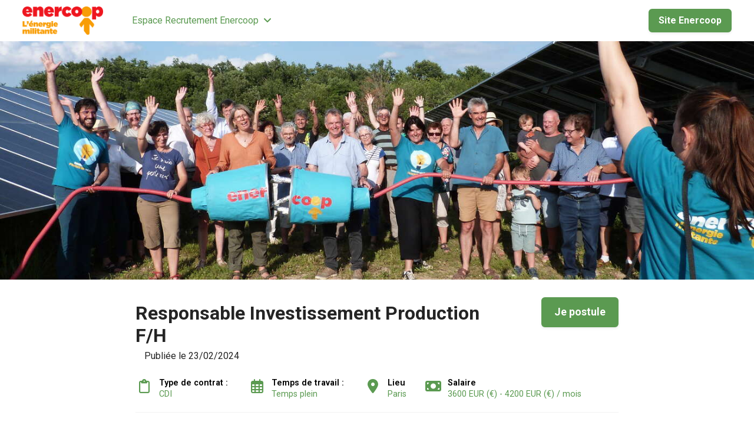

--- FILE ---
content_type: text/html; charset=utf-8
request_url: https://recrutement.enercoop.fr/fr/enercoop/offres/responsable-investissement-production-f28a85
body_size: 21366
content:



 





<!DOCTYPE html>

<html lang="fr-fr"
      xmlns:og="http://ogp.me/ns#">
<head prefix="og: http://ogp.me/ns# fb: http://ogp.me/ns/fb#">
    <meta charset="utf-8">
    <meta http-equiv="X-UA-Compatible"
          content="IE=edge">
    <meta name="viewport"
          content="width=device-width, initial-scale=1">



    <title>Responsable Investissement Production F/H - CDI &#xE0; Paris | ENERCOOP</title>
    

    <meta content="website"
          property="og:type"/>
    <meta content="https://recrutement.enercoop.fr/fr/enercoop/offres/responsable-investissement-production-f28a85"
          property="og:url"/>
    <meta content="careers.werecruit.io"
          property="og:site_name"/>
    <meta content="Responsable Investissement Production F/H - CDI &#xE0; Paris | ENERCOOP"
          property="og:title"/>
    <meta content="L&#x27;entreprise ENERCOOP recherche Responsable Investissement Production F/H en CDI &#xE0; Paris | Espace recrutement ENERCOOP"
          property="og:description"/>
    <meta content="https://wio.blob.core.windows.net/gallery/enercoop/ribbon/76150108-03ab-40d2-8f20-27b277b1839e/enercoop-midi-pyreneesenercoop-midi-pyrenees2023solairegachourlet.jpg"
          property="og:image"/>
    <meta name="twitter:card"
          content="summary_large_image"/>
    <meta name="twitter:url"
          content="https://recrutement.enercoop.fr/fr/enercoop/offres/responsable-investissement-production-f28a85"/>
    <meta name="twitter:site"
          content="@We_Recruit_"/>
    <meta name="twitter:title"
          content="Responsable Investissement Production F/H - CDI &#xE0; Paris | ENERCOOP"/>
    <meta name="twitter:description"
          content="L&#x27;entreprise ENERCOOP recherche Responsable Investissement Production F/H en CDI &#xE0; Paris | Espace recrutement ENERCOOP"/>
    <meta name="twitter:image"
          content="https://wio.blob.core.windows.net/gallery/enercoop/ribbon/76150108-03ab-40d2-8f20-27b277b1839e/enercoop-midi-pyreneesenercoop-midi-pyrenees2023solairegachourlet.jpg"/>

    <meta name="title"
          content="Responsable Investissement Production F/H - CDI &#xE0; Paris | ENERCOOP"/>
    <meta name="description"
          content="L&#x27;entreprise ENERCOOP recherche Responsable Investissement Production F/H en CDI &#xE0; Paris | Espace recrutement ENERCOOP"/>
        <meta name="dcterms.created"
              content="2024-02-23"/>
        <meta name="dcterms.modified"
              content="2024-02-23"/>

        <meta name="robots"
              content="noindex, nofollow"/>

    <link rel="canonical"
          href="https://recrutement.enercoop.fr/fr/enercoop/offres/responsable-investissement-production-f28a85"/>

            <link rel="alternate"
                  hreflang="fr-fr"
                  href="https://recrutement.enercoop.fr/fr/enercoop/offres/responsable-investissement-productionf28a85" />

    <link rel="alternate"
          hreflang="x-default"
          href="https://recrutement.enercoop.fr/enercoop"/>

    
        <link rel="shortcut icon"
              href="https://wio.blob.core.windows.net/werecruit/7e36f9ec-2a74-40f7-b995-41e1ed894271.ico">

    
    

    <link rel="stylesheet" href="https://cdn.jsdelivr.net/npm/bootstrap@4.6.2/dist/css/bootstrap.min.css" integrity="sha384-xOolHFLEh07PJGoPkLv1IbcEPTNtaed2xpHsD9ESMhqIYd0nLMwNLD69Npy4HI+N" crossorigin="anonymous" />

    <!-- Fonts -->
    <link rel="stylesheet" href="https://wio.blob.core.windows.net/cdn/assets/fontawesome/css/brands.min.css" />
    <link rel="stylesheet" href="https://wio.blob.core.windows.net/cdn/assets/fontawesome/css/fontawesome.min.css" />
    <link rel="stylesheet" href="https://wio.blob.core.windows.net/cdn/assets/fontawesome/css/solid.min.css" />
    <link rel="stylesheet" href="https://wio.blob.core.windows.net/cdn/assets/fontawesome/css/regular.min.css" />

    <style>
        .random-fc7b94f9-f8e1-480b-a942-aa60bc80029b{
            color: #5B9A51 !important; font-family: Roboto;
        }

        .random-fc7b94f9-f8e1-480b-a942-aa60bc80029b:hover,
        .random-fc7b94f9-f8e1-480b-a942-aa60bc80029b.active-page,
        .dropdown-toggle:hover i,
        .dropdown-wrap .dropdown-toggle.random-fc7b94f9-f8e1-480b-a942-aa60bc80029b.active-page i {
            color: #5B9A51 !important;
        }

        .nav-item.dropdown.dropdown-wrap .dropdown-menu {
            background-color: rgba(255,255,255,1);
        }

    </style>

        <link href="https://fonts.googleapis.com/css?family=Roboto%7CRoboto:ital,wght@0,600;1,600,0,700;1,700&display=swap" rel="stylesheet" />

    
    
        <link rel="stylesheet" href="/bundles/jobs/css-light.css?v=VAcvbmH_m5acXY0XUREVNy3ea7A" />
    

    <!--[if lt IE 9]>
        <script src="https://oss.maxcdn.com/html5shiv/3.7.2/html5shiv.min.js"></script>
        <script src="https://oss.maxcdn.com/respond/1.4.2/respond.min.js"></script>
    <![endif]-->



    <!-- Default styles -->
    <style>
       .color1 { color: #5B9A51; } .color1:focus { color: #5B9A51; } .background-color1 { background-color: #5B9A51; } .border-color1 { border-color: #5B9A51 !important; } .hover-color1:hover { color: #5B9A51 !important; } .focus-color1:focus { border-color: #5B9A51 !important; } .focus-color1:focus { box-shadow: 0 1px 1px 0 #5B9A51 !important; } .before-color1::before { color: #5B9A51 !important; } .before-background1::before { background: #5B9A51 !important; } .hover-before-background1:hover::before { background: #5B9A51 !important; } .checkbox-color1:checked+label::before { background: #5B9A51 !important; } .custom-control-label-background1:hover+span.hover { background: #5B9A51 !important; } .checkbox-color1:checked+.custom-control-label-background1+span.hover { background: #5B9A51 !important; } .progressbar-color1 { color: #5B9A51; } .progressbar-color1::-webkit-progress-value { background-color: #5B9A51; } .progressbar-color1::-moz-progress-bar { background-color: #5B9A51; } .rich-text a:hover { color: #5B9A51; } .color2 { color: #3978BB; } .color2:focus { color: #3978BB; } .background-color2 { background-color: #3978BB; } .border-color2 { border-color: #3978BB ; } .hover-color2:hover { color: #3978BB;} .color3 { color: #F7A600; } .color3:focus { color: #F7A600; } .background-color3 { background-color: #F7A600; } .border-color3 { border-color: #F7A600 ; } .hover-color3:hover { color: #F7A600 !important;} .color4 { color: #FFFFFF; } .color4:focus { color: #FFFFFF; } .color5 { color: #242424; } .color5:focus { color: #242424; } .background-color5 { background-color: #242424; } 
       .font1 { font-family: Roboto; } .font2 { font-family: Roboto; } 
       .button-style {font-family: Roboto;border-radius: 6px;-webkit-box-shadow: 0 0.125rem 0.25rem rgba(0, 0, 0, .075);box-shadow: 0 0.125rem 0.25rem rgba(0, 0, 0, .075); }.button-style.cta-primary {font-family: Roboto;border: 2px solid #5B9A51;background-color: #5B9A51;color: white;}.button-style.cta-primary:hover {font-family: Roboto;background-color: white;color: #5B9A51;}.button-style.cta-secondary {font-family: Roboto;border: 2px solid transparent;background: white;border-color: #5B9A51;color: #5B9A51;}.button-style.cta-secondary:hover {font-family: Roboto;color: white;background: #5B9A51;}
    </style>

    
    <link rel="manifest"
          href="/site.webmanifest">
    <link rel="mask-icon"
          href="/safari-pinned-tab.svg"
          color="#5bbad5">
    <meta name="msapplication-TileColor"
          content="#da532c">
    <meta name="theme-color"
          content="#ffffff">


    <script type="text/javascript">!function(T,l,y){var S=T.location,k="script",D="instrumentationKey",C="ingestionendpoint",I="disableExceptionTracking",E="ai.device.",b="toLowerCase",w="crossOrigin",N="POST",e="appInsightsSDK",t=y.name||"appInsights";(y.name||T[e])&&(T[e]=t);var n=T[t]||function(d){var g=!1,f=!1,m={initialize:!0,queue:[],sv:"5",version:2,config:d};function v(e,t){var n={},a="Browser";return n[E+"id"]=a[b](),n[E+"type"]=a,n["ai.operation.name"]=S&&S.pathname||"_unknown_",n["ai.internal.sdkVersion"]="javascript:snippet_"+(m.sv||m.version),{time:function(){var e=new Date;function t(e){var t=""+e;return 1===t.length&&(t="0"+t),t}return e.getUTCFullYear()+"-"+t(1+e.getUTCMonth())+"-"+t(e.getUTCDate())+"T"+t(e.getUTCHours())+":"+t(e.getUTCMinutes())+":"+t(e.getUTCSeconds())+"."+((e.getUTCMilliseconds()/1e3).toFixed(3)+"").slice(2,5)+"Z"}(),iKey:e,name:"Microsoft.ApplicationInsights."+e.replace(/-/g,"")+"."+t,sampleRate:100,tags:n,data:{baseData:{ver:2}}}}var h=d.url||y.src;if(h){function a(e){var t,n,a,i,r,o,s,c,u,p,l;g=!0,m.queue=[],f||(f=!0,t=h,s=function(){var e={},t=d.connectionString;if(t)for(var n=t.split(";"),a=0;a<n.length;a++){var i=n[a].split("=");2===i.length&&(e[i[0][b]()]=i[1])}if(!e[C]){var r=e.endpointsuffix,o=r?e.location:null;e[C]="https://"+(o?o+".":"")+"dc."+(r||"services.visualstudio.com")}return e}(),c=s[D]||d[D]||"",u=s[C],p=u?u+"/v2/track":d.endpointUrl,(l=[]).push((n="SDK LOAD Failure: Failed to load Application Insights SDK script (See stack for details)",a=t,i=p,(o=(r=v(c,"Exception")).data).baseType="ExceptionData",o.baseData.exceptions=[{typeName:"SDKLoadFailed",message:n.replace(/\./g,"-"),hasFullStack:!1,stack:n+"\nSnippet failed to load ["+a+"] -- Telemetry is disabled\nHelp Link: https://go.microsoft.com/fwlink/?linkid=2128109\nHost: "+(S&&S.pathname||"_unknown_")+"\nEndpoint: "+i,parsedStack:[]}],r)),l.push(function(e,t,n,a){var i=v(c,"Message"),r=i.data;r.baseType="MessageData";var o=r.baseData;return o.message='AI (Internal): 99 message:"'+("SDK LOAD Failure: Failed to load Application Insights SDK script (See stack for details) ("+n+")").replace(/\"/g,"")+'"',o.properties={endpoint:a},i}(0,0,t,p)),function(e,t){if(JSON){var n=T.fetch;if(n&&!y.useXhr)n(t,{method:N,body:JSON.stringify(e),mode:"cors"});else if(XMLHttpRequest){var a=new XMLHttpRequest;a.open(N,t),a.setRequestHeader("Content-type","application/json"),a.send(JSON.stringify(e))}}}(l,p))}function i(e,t){f||setTimeout(function(){!t&&m.core||a()},500)}var e=function(){var n=l.createElement(k);n.src=h;var e=y[w];return!e&&""!==e||"undefined"==n[w]||(n[w]=e),n.onload=i,n.onerror=a,n.onreadystatechange=function(e,t){"loaded"!==n.readyState&&"complete"!==n.readyState||i(0,t)},n}();y.ld<0?l.getElementsByTagName("head")[0].appendChild(e):setTimeout(function(){l.getElementsByTagName(k)[0].parentNode.appendChild(e)},y.ld||0)}try{m.cookie=l.cookie}catch(p){}function t(e){for(;e.length;)!function(t){m[t]=function(){var e=arguments;g||m.queue.push(function(){m[t].apply(m,e)})}}(e.pop())}var n="track",r="TrackPage",o="TrackEvent";t([n+"Event",n+"PageView",n+"Exception",n+"Trace",n+"DependencyData",n+"Metric",n+"PageViewPerformance","start"+r,"stop"+r,"start"+o,"stop"+o,"addTelemetryInitializer","setAuthenticatedUserContext","clearAuthenticatedUserContext","flush"]),m.SeverityLevel={Verbose:0,Information:1,Warning:2,Error:3,Critical:4};var s=(d.extensionConfig||{}).ApplicationInsightsAnalytics||{};if(!0!==d[I]&&!0!==s[I]){var c="onerror";t(["_"+c]);var u=T[c];T[c]=function(e,t,n,a,i){var r=u&&u(e,t,n,a,i);return!0!==r&&m["_"+c]({message:e,url:t,lineNumber:n,columnNumber:a,error:i}),r},d.autoExceptionInstrumented=!0}return m}(y.cfg);function a(){y.onInit&&y.onInit(n)}(T[t]=n).queue&&0===n.queue.length?(n.queue.push(a),n.trackPageView({})):a()}(window,document,{
src: "https://js.monitor.azure.com/scripts/b/ai.2.min.js", // The SDK URL Source
crossOrigin: "anonymous", 
cfg: { // Application Insights Configuration
    connectionString: 'InstrumentationKey=e2ac5df8-e7ab-46c9-acd6-3b0f9ca372bd;IngestionEndpoint=https://westeurope-0.in.applicationinsights.azure.com/;LiveEndpoint=https://westeurope.livediagnostics.monitor.azure.com/'
}});</script>
</head>
<body>



<div class="wrapper">
<div class="navbar-wrap font2"
     style="background-color: rgba(255,255,255,1)">

    <!-- Desktop menu -->
    <nav class="navbar navbar-expand-md navbar-light"
         style="background-color: rgba(255,255,255,1)">
            <a class="navbar-brand"
               href="https://recrutement.enercoop.fr/fr">
                <img id="logo" src="https://wio.blob.core.windows.net/werecruit/41c3aeae-1ca0-424f-8f68-c434c05d79af.png" alt="logo"/>
            </a>
        <div class="navbar-toggler btn d-md-none random-fc7b94f9-f8e1-480b-a942-aa60bc80029b"
             id="sidebarCollapse"
             role="menu"
             data-toggle="collapse"
             data-target="#navbarToggler"
             aria-expanded="false">
            <div class="hamburger hamburger--squeeze">
                <div class="hamburger-box">
                    <div class="hamburger-inner"></div>
                </div>
            </div>
            <span class="d-block menu-text">Menu</span>
        </div>

        <div class="nav-container d-none d-md-flex">
            <ul class="navbar-nav overflow-hidden"
                id="main-menu">
<li class="nav-item responsive-item dropdown dropdown-wrap">
                <a class="dropdown-toggle color1 hover-color2 random-fc7b94f9-f8e1-480b-a942-aa60bc80029b "
                   aria-haspopup="true"
                   aria-expanded="false"
                   href="https://recrutement.enercoop.fr/fr">
                    Espace Recrutement Enercoop
                    <i class="fas fa-angle-down ml-2"></i>
                </a>
                <div class="dropdown-menu">
                    <a class="sub-page-link random-fc7b94f9-f8e1-480b-a942-aa60bc80029b "
                       href="https://recrutement.enercoop.fr/fr">
                        Espace Recrutement Enercoop
                    </a>

                        <a class="sub-page-link random-fc7b94f9-f8e1-480b-a942-aa60bc80029b " href="https://recrutement.enercoop.fr/fr/test-1">
                            Nos engagements
                        </a>
                </div>
        </li>            </ul>

            <div class="nav-item dropdown dropdown-wrap nav-overflow">
                <button class="dropdown-toggle color1 hover-color2 random-fc7b94f9-f8e1-480b-a942-aa60bc80029b "
                        aria-haspopup="true"
                        aria-expanded="false">
                    Plus
                    <i class="fas fa-angle-down ml-2"></i>
                </button>
                <div class="dropdown-menu">
                    <ul id="menu2">
                    </ul>
                </div>
            </div>

            <ul class="navbar-cta">
                    <li class="cta-item">
                        



    <a href="https://www.enercoop.fr/"
       class="button font2  cta-primary button-style"
       target="_blank">
        Site Enercoop
    </a>

                    </li>

            </ul>
        </div>
    </nav>
</div>
  
<!-- Smartphone menu -->
<div class="slide-menu font2 d-md-none"
     style="background-color: rgba(255,255,255,1)"
     id="sidebar">
    <ul>
<li class="nav-item">
                <a class="color1 hover-color2 sub-parent separator random-fc7b94f9-f8e1-480b-a942-aa60bc80029b "
                   aria-haspopup="true"
                   aria-expanded="false"
                   href="https://recrutement.enercoop.fr/fr">
                    Espace Recrutement Enercoop
                    <i class="fas fa-angle-down ml-2"></i>
                </a>
                <ul>
                    <li>
                        <a class="color1 hover-color2 separator button-language random-fc7b94f9-f8e1-480b-a942-aa60bc80029b "
                           href="https://recrutement.enercoop.fr/fr">
                            Espace Recrutement Enercoop
                        </a>
                    </li>

                        <li>
                            <a class="color1 hover-color2 separator sub-page-link random-fc7b94f9-f8e1-480b-a942-aa60bc80029b " href="https://recrutement.enercoop.fr/fr/test-1">
                                Nos engagements
                            </a>
                        </li>
                </ul>
        </li>

        <li class="nav-item nav-buttons row m-0">
                <div class="col-12 col-sm-6 p-0">
                    



    <a href="https://www.enercoop.fr/"
       class="button font2  cta-primary button-style"
       target="_blank">
        Site Enercoop
    </a>

                </div>
        </li>
    </ul>
</div>

<div class="main-container show"
     id="content">

        <nav class="fixed-nav font2 offer-nav">
            <div class="row nav-wrap">
                    <div class="font1 post-title">
Responsable Investissement Production F/H                    </div>
                    <div class="apply-btn">
                        <div class="col-12 col-md-auto cta-apply p-0">
                            <span class="button cta-primary button-style">
Je postule &#xE0; cette offre                            </span>
                        </div>
                    </div>
            </div>
        </nav>


    















    <section class="default-block single-offre-ribbon full-width row">
        <div class="col-12 img-wrap first-block"
             style="background-image: url(&quot;https://wio.blob.core.windows.net/gallery/enercoop/original/76150108-03ab-40d2-8f20-27b277b1839e/enercoop-midi-pyreneesenercoop-midi-pyrenees2023solairegachourlet.jpg&quot;);background-size: cover;background-position: center;">
        </div>
    </section>

<article class="single-offre font2 color5 "
         id="block-a66b0ad5-5f0a-424f-87a6-e2f04dc7562b"
         style="background-color: #ffffff">
<div>
    <div class="post-title row">
        <div class="col-12 col-md-8 col-lg-9">
            <h1 class="font1 color5 h2 bloc-title mt-2 mb-2 bloc-title"
                style="color: #242424 !important; font-family: Roboto;">
                Responsable Investissement Production F/H
            </h1>
        </div>

            <div class="col-12 col-md-4 col-lg-3 cta-apply">
                



    <span class="button font2  cta-primary button-style">
        Je postule
    </span>

            </div>
    </div>
    <div class="col-12">
            <span class="d-inline">
                Publi&#xE9;e le               
                23/02/2024
            </span>
    </div>
    <div class="overview mt-2 mb-5">
        <ul class="row py-2">
                <li class="col-12 col-sm-auto"
                    style="color: #5B9A51 !important; font-family: Roboto;">
                    <i class="far fa-clipboard"></i>
                    <p style="color: #5B9A51 !important; font-family: Roboto;">
                        <span>
                            Type de contrat :&nbsp;
                        </span>
                        CDI
                    </p>
                </li>
                <li class="col-12 col-sm-auto"
                    style="color: #5B9A51 !important; font-family: Roboto;">
                    <i class="far fa-calendar-alt">
                    </i>
                    <p style="color: #5B9A51 !important; font-family: Roboto;">
                        <span>
                            Temps de travail :&nbsp;
                        </span>
Temps plein                    </p>
                </li>
                <li class="col-12 col-sm-auto"
                    style="color: #5B9A51 !important; font-family: Roboto;">
                    <i class="fas fa-map-marker-alt">
                    </i>
                    <p style="color: #5B9A51 !important; font-family: Roboto;">
                        <span>
                            Lieu
                        </span>
                        Paris
                    </p>
                </li>
                     <li class="col-12 col-sm-auto" style="color: #5B9A51 !important; font-family: Roboto;">
                         <i class="fa fa-money-bill"></i>
                         <p style="color: #5B9A51 !important; font-family: Roboto;">
                             <span>
                                 Salaire
                             </span>
3600 EUR (&#x20AC;) - 4200 EUR (&#x20AC;) / mois                         </p>
                     </li>

        </ul>
    </div>
    <div class="description rich-text border-color1 mb-5">
            <div>
                <h2 style="color: #242424 !important; font-family: Roboto;"
                    class="h4 description-subtitle before-background1">
                    La coop&#xE9;rative
                </h2>
                <p dir="ltr">&nbsp;</p>
<p id="docs-internal-guid-4adb83fc-7fff-6cda-d1e9-8c8de91b4457" dir="ltr">Enercoop est un r&eacute;seau de 11 coop&eacute;ratives qui agit et milite dans les territoires pour une transition &eacute;nerg&eacute;tique locale, citoyenne et solidaire. Depuis plus de 15 ans, Enercoop tient la promesse de fournir &agrave; ses client&middot;es une &eacute;lectricit&eacute; 100 % renouvelable et citoyenne, produite par plus de 450 sites de production fran&ccedil;ais en contrat direct. Son approvisionnement vaut &agrave; l&rsquo;offre d&rsquo;&eacute;lectricit&eacute; d&rsquo;Enercoop d&rsquo;&ecirc;tre qualifi&eacute;e de &laquo; choix tr&egrave;s engag&eacute; &raquo; par le label VertVolt de l&rsquo;ADEME.</p>
<p dir="ltr">Dor&eacute;navant, Enercoop appuie son d&eacute;veloppement sur deux activit&eacute;s majeures :&nbsp;</p>
<p dir="ltr">&nbsp;</p>
<ul>
<li dir="ltr" aria-level="1">
<p dir="ltr" role="presentation">Sa propre production d&rsquo;&eacute;lectricit&eacute; : Enercoop se fixe pour objectif d&rsquo;assurer son ind&eacute;pendance &agrave; l&rsquo;&eacute;gard d&rsquo;un march&eacute; de l&rsquo;&eacute;lectricit&eacute; impr&eacute;visible, et d&rsquo;&ecirc;tre elle-m&ecirc;me productrice d&rsquo;&eacute;nergie renouvelable pour ma&icirc;triser ses co&ucirc;ts de production.<br><br></p>
</li>
<li dir="ltr" aria-level="1">
<p dir="ltr" role="presentation">Les services visant la sobri&eacute;t&eacute; et l&rsquo;efficacit&eacute; &eacute;nerg&eacute;tique : Enercoop accompagne ses client.e.s vers la sobri&eacute;t&eacute; et l&rsquo;efficacit&eacute; &eacute;nerg&eacute;tique avec la d&eacute;marche &ldquo;Plus d&rsquo;Actes, Moins de Watts&rdquo; compos&eacute;e de nombreux services destin&eacute;s aux particuliers, professionnels ou collectivit&eacute;s.<br><br></p>
</li>
</ul>
<p dir="ltr">Cr&eacute;&eacute;e sous le statut de SCIC (Soci&eacute;t&eacute; Coop&eacute;rative d&rsquo;Int&eacute;r&ecirc;t Collectif), le mod&egrave;le d&rsquo;Enercoop est fond&eacute; sur l&rsquo;implication de ses soci&eacute;taires, sur une gestion transparente et d&eacute;mocratique, et sur la garantie de l&rsquo;int&eacute;r&ecirc;t collectif et de sa lucrativit&eacute; limit&eacute;e.</p>
            </div>


            <div>
                <h2 style="color: #242424 !important; font-family: Roboto;"
                    class="h4 description-subtitle before-background1">
                    Description du poste</h2>
                <p dir="ltr">&nbsp;</p>
<p id="docs-internal-guid-b5bd3523-7fff-3979-3379-5154ae76eb9f" dir="ltr"><strong>La production chez Enercoop:</strong></p>
<p dir="ltr">L&rsquo;activit&eacute; de production se d&eacute;veloppe rapidement au sein de la coop&eacute;rative Enercoop, avec pour activit&eacute;s principales :&nbsp;</p>
<ul>
<li dir="ltr" aria-level="1">
<p dir="ltr" role="presentation">le d&eacute;veloppement de nouveaux projets de production dans les r&eacute;gions Bourgogne-Franche-Comt&eacute;, Centre- Val de Loire et Ile-de-France ;&nbsp;</p>
</li>
<li dir="ltr" aria-level="1">
<p dir="ltr" role="presentation">les investissement dans des projets port&eacute;s par d&rsquo;autres coop&eacute;ratives du r&eacute;seau Enercoop, en phase d&eacute;veloppement ;</p>
</li>
<li dir="ltr" aria-level="1">
<p dir="ltr" role="presentation">l&rsquo;acquisition aupr&egrave;s de tiers de parcs &eacute;olien en fin de d&eacute;veloppement ou en service ;</p>
</li>
<li dir="ltr" aria-level="1">
<p dir="ltr" role="presentation">l&rsquo;exploitation des parcs en service.</p>
</li>
</ul>
<p dir="ltr">En parall&egrave;le, les coop&eacute;ratives du r&eacute;seau Enercoop ont cr&eacute;&eacute; une filiale commune, Enercoop Production, qui leur apporte outils et accompagnement pour multiplier les projets dans les territoires.</p>
<p dir="ltr">Le responsable investissement Production, sous la responsabilit&eacute; du directeur g&eacute;n&eacute;ral d&eacute;l&eacute;gu&eacute; d&rsquo;Enercoop Nationale, travaillera au sein de la structure Enercoop Nationale et pourra contribuer aux missions d&rsquo;Enercoop Production,&nbsp;</p>
<p dir="ltr">Missions</p>
<p dir="ltr">&nbsp;</p>
<p dir="ltr"><strong>Les acquisitions:</strong></p>
<ul>
<li dir="ltr" aria-level="1">
<p dir="ltr" role="presentation">Proposer une feuille de route strat&eacute;gique et une organisation adapt&eacute;e &agrave; sa mise en place pour les op&eacute;rations d&rsquo;acquisition production</p>
</li>
<li dir="ltr" aria-level="1">
<p dir="ltr" role="presentation">D&eacute;finir et mettre en oeuvre un processus de prospection des projets en ciblant les centrales &agrave; acqu&eacute;rir&nbsp;</p>
</li>
<li dir="ltr" aria-level="1">
<p dir="ltr" role="presentation">Piloter directement ou superviser la r&eacute;alisation des op&eacute;rations d&rsquo;acquisition des centrales de production ENR &agrave; tous stades, en application de la feuille de route d&eacute;finie</p>
</li>
<li dir="ltr" aria-level="1">
<p dir="ltr" role="presentation">Organiser une &eacute;quipe projet et piloter les r&eacute;ponses &agrave; appel d&rsquo;offres visant l&rsquo;acquisition de centrales ENR</p>
</li>
</ul>
<p dir="ltr"><strong>Investissement:</strong></p>
<ul>
<li dir="ltr" aria-level="1">
<p dir="ltr" role="presentation">Coordonner les op&eacute;rations d&rsquo;investissement des projets d&eacute;velopp&eacute;s par Enercoop ou via des acquisitions, en interface avec la Direction des Affaires Financi&egrave;res d&rsquo;Enercoop Nationale et des diff&eacute;rentes entit&eacute;s partenaires externes (Energie Partag&eacute;e, co-investisseurs et partenaires locaux, etc.) et les entit&eacute;s du r&eacute;seau Enercoop&nbsp;</p>
</li>
<li dir="ltr" aria-level="1">
<p dir="ltr" role="presentation">Participer &agrave; l&rsquo;instruction et &agrave; la qualification des d&eacute;cisions d&rsquo;engagement, en tant que repr&eacute;sentant d&rsquo;EN pour le compte des Soci&eacute;t&eacute;s Interm&eacute;diaires de D&eacute;veloppement (SID) et des SPV</p>
</li>
<li dir="ltr" aria-level="1">
<p dir="ltr" role="presentation">Piloter le suivi administratif et financier des participations d&rsquo;EN dans des actifs de production</p>
</li>
</ul>
<p id="docs-internal-guid-8dca3c52-7fff-175e-0c6c-4872695475fa" dir="ltr"><strong>Missions transverses:</strong></p>
<ul>
<li dir="ltr" aria-level="1">
<p dir="ltr" role="presentation">Management : Encadrer un chef de projets acquisition (&agrave; mi temps) et un chef de projets gestion d&rsquo;actifs&nbsp;</p>
</li>
<li dir="ltr" aria-level="1">
<p dir="ltr" role="presentation">Participer &agrave; la mise en place du cadre strat&eacute;gique global de la Production et des processus op&eacute;rationnels associ&eacute;s en soutien au DGD D&eacute;veloppement</p>
</li>
<li dir="ltr" aria-level="1">
<p dir="ltr" role="presentation">Contribuer aux propositions et &agrave; la mise en place de moyens mutualis&eacute;s pour le financement du d&eacute;veloppement et de la construction de parcs ENR au sein du r&eacute;seau Enercoop et en lien avec ses partenaires</p>
</li>
<li dir="ltr" aria-level="1">
<p dir="ltr" role="presentation">Suivre les partenariats de d&eacute;veloppement dans lesquels Enercoop est impliqu&eacute; et oeuvrer &agrave; la mise en place de nouveaux partenariats notamment avec les coop&eacute;ratives r&eacute;gionales et la filiale Enercoop Production</p>
</li>
<li dir="ltr" aria-level="1">
<p dir="ltr" role="presentation">Organiser, piloter et suivre budg&eacute;tairement les prestations et les flux de co-investissement&nbsp;</p>
</li>
<li dir="ltr" aria-level="1">
<p dir="ltr" role="presentation">S&rsquo;assurer de la conformit&eacute; des projets avec la l&eacute;gislation et les r&eacute;glementations en vigueur</p>
</li>
<li dir="ltr" aria-level="1">
<p dir="ltr" role="presentation">Reporting &amp; suivi des projets en continu via les outils de la Coop&eacute;rative</p>
</li>
</ul>
            </div>

            <div>
                <h2 style="color: #242424 !important; font-family: Roboto;"
                    class="h4 description-subtitle before-background1">
                    Profil recherch&#xE9;</h2>
                <p dir="ltr">&nbsp;</p>
<p id="docs-internal-guid-d733d8df-7fff-0265-bc22-742a48bf230c" dir="ltr"><strong>Comp&eacute;tences requises :</strong></p>
<ul>
<li dir="ltr" aria-level="1">
<p dir="ltr" role="presentation">BAC + 5 ; Ing&eacute;nierie, &Eacute;conomie, Science politiques</p>
</li>
<li dir="ltr" aria-level="1">
<p dir="ltr" role="presentation">Exp&eacute;rience de plusieurs ann&eacute;es dans le domaine du d&eacute;veloppement ou du financement des ENR en France ou &agrave; l'international</p>
</li>
<li dir="ltr" aria-level="1">
<p dir="ltr" role="presentation">Comp&eacute;tences en ing&eacute;nierie financi&egrave;re et en financement de projets de production d&rsquo;&eacute;nergie (ou d&rsquo;infrastructures le cas &eacute;ch&eacute;ant)</p>
</li>
<li dir="ltr" aria-level="1">
<p dir="ltr" role="presentation">Expertises juridiques, techniques et &eacute;conomiques li&eacute;es &agrave; l&rsquo;investissement, au suivi et au financement de projets ENR en France</p>
</li>
<li dir="ltr" aria-level="1">
<p dir="ltr" role="presentation">Int&eacute;r&ecirc;t pour les outils de l&rsquo;intelligence collective et de la gouvernance partag&eacute;e</p>
</li>
<li dir="ltr" aria-level="1">
<p dir="ltr" role="presentation">Pugnacit&eacute;, sens du r&eacute;sultat et esprit d&rsquo;initiative</p>
</li>
<li dir="ltr" aria-level="1">
<p dir="ltr" role="presentation">Capacit&eacute; &agrave; prioriser et g&eacute;rer des pics d&rsquo;activit&eacute;</p>
</li>
<li dir="ltr" aria-level="1">
<p dir="ltr" role="presentation">Capacit&eacute; &agrave; convaincre et &agrave; faire adh&eacute;rer</p>
</li>
</ul>
            </div>


        <!-- Language -->


        <div>
            <p>Réf: f28a8599-1687-44ed-8ad8-f8cc88e4ad16</p>
        </div>
    </div>


    <section class="container offer-form position-filled">
        <div class="row">
            <div class="col-lg-12 col-md-12 col-sm-12 col-xs-12 mb-5">
                <div class="col-lg-12 col-md-12 col-sm-12 col-xs-12">
                    <div class="text-center">
                            <p>Le poste n&#x27;est plus &#xE0; pourvoir.</p>
                    </div>
                </div>
            </div>
        </div>
    </section>

    <div class="rsn-wrap color5 font2">
        <span class="w-100 d-block center my-2">
Partager l&#x27;offre        </span>
        <ul class="">
            <li class="">
                <a href="https://www.facebook.com/sharer.php?u=https://recrutement.enercoop.fr/fr/enercoop/offres/responsable-investissement-production-f28a85"
                   name="fb_share"
                   target="_blank"
                   class="hover-color1">
                    <span>
                        <i class="fab fa-facebook-f"></i>
                    </span>
                </a>
            </li>
                <li class="">
                    <a href="https://twitter.com/intent/tweet/?url=https://recrutement.enercoop.fr/fr/enercoop/offres/responsable-investissement-production-f28a85&text=Postulez à cette offre -->&via=We_Recruit_"
                       target="_blank"
                       class="hover-color1">
                        <span>
                            <i class="fa-brands fa-x-twitter"></i>
                        </span>
                    </a>
                </li>
                <li class="">
                    <a href="http://www.linkedin.com/shareArticle?mini=true&url=https://recrutement.enercoop.fr/fr/enercoop/offres/responsable-investissement-production-f28a85&title=Postulez à cette offre"
                       target="_blank"
                       class="hover-color1">
                        <span>
                            <i class="fab fa-linkedin-in"></i>
                        </span>
                    </a>
                </li>
                <li class="">
                    <a href="mailto:?subject=Postulez à cette Offre&body=https://recrutement.enercoop.fr/fr/enercoop/offres/responsable-investissement-production-f28a85"
                       target="_blank"
                       class="hover-color1">
                        <span>
                            <i class="far fa-envelope"></i>
                            <!-- <span class="d-none d-sm-block">Partager par email</span> -->
                        </span>
                    </a>
                </li>
        </ul>
    </div>

</div>
</article>
         
<script src="https://code.jquery.com/jquery-3.6.0.min.js" integrity="sha256-/xUj+3OJU5yExlq6GSYGSHk7tPXikynS7ogEvDej/m4=" crossorigin="anonymous"></script>

    <script src="https://cdnjs.cloudflare.com/ajax/libs/jquery-validate/1.19.3/jquery.validate.min.js" integrity="sha512-37T7leoNS06R80c8Ulq7cdCDU5MNQBwlYoy1TX/WUsLFC2eYNqtKlV0QjH7r8JpG/S0GUMZwebnVFLPd6SU5yg==" crossorigin="anonymous" referrerpolicy="no-referrer"></script>

    <script type="didomi/javascript" data-vendor="facebook">
        (function(d, s, id) {
            var js, fjs = d.getElementsByTagName(s)[0];
            if (d.getElementById(id)) {
                return;
            }
            js = d.createElement(s);
            js.id = id;
            js.src = "//connect.facebook.net/fr_FR/sdk.js#xfbml=1&version=v2.3";
            fjs.parentNode.insertBefore(js, fjs);
        }(document, 'script', 'facebook-jssdk'));
    </script>


    <script type="didomi/javascript" data-vendor="twitter">
        window.twttr = (function(d, s, id) {
            var js,
                fjs = d.getElementsByTagName(s)[0],
                t = window.twttr || {};
            if (d.getElementById(id)) return t;
            js = d.createElement(s);
            js.id = id;
            js.src = "https://platform.twitter.com/widgets.js";
            fjs.parentNode.insertBefore(js, fjs);

            t._e = [];
            t.ready = function(f) {
                t._e.push(f);
            };

            return t;
        }(document, "script", "twitter-wjs"));
    </script>


    <script type="text/javascript">
        $(".dropdown dt a").on('click',
            function() {
                $('ul[data-id=' + $(this).attr('data-id') + ']').slideToggle('fast');
            });

        $(document).bind('click',
            function(e) {
                var $clicked = $(e.target);
                if (!$clicked.parents().hasClass("dropdown")) {
                    $(".dropdown dd ul").hide();
                }
            });

        $('.mutliSelect input[type="checkbox"]').on('click',
            function() {
                var inputId = $(this).attr('class');
                var selectId = inputId.replace('custom-control-input checkbox-color1 checkbox-element question-', "");
                var title = $(this).closest('.mutliSelect').find('input[type="checkbox"]').val(),
                    title = $(this).val() + ",";

                if ($(this).is(':checked')) {
                    var html = '<span title="' + title + '">' + title + '</span>';
                    $('.multiSel-' + selectId).append(html);
                    $(".hida-" + selectId).hide();
                } else {
                    $('span[title="' + title + '"]').remove();
                    var ret = $(".hida");
                    $('.dropdown dt a').append(ret);

                }
            });
    </script>

    <script type="text/javascript">
        var isSafari = !!navigator.userAgent.match(/Version\/[\d\.]+.*Safari/);
        if (isSafari) {
            var form = document.getElementById('form'); // form has to have ID: <form id="formID">
            form.noValidate = true;
            form.addEventListener('submit',
                function(event) { // listen for form submitting
                    if (!event.target.checkValidity()) {
                        event.preventDefault(); // dismiss the default functionality
                        document.getElementById('errorMessageDiv').style.display = 'block';
                    }
                },
                false);
        }
    </script>

    <script type="text/javascript">
        var questions =
            [];

        questions.forEach(
            function(q) {
                $('.question-' + q.id)
                    .click(
                        function() {
                            if (q.type === 2 || q.type === 3) {
                                var query = q.choices.find(
                                    function(c) {
                                        return $('#question-' + c.id).is(':checked');
                                    });
                                if (query) {
                                    $('.question-' + q.id).attr("required", false);
                                } else {
                                    $('.question-' + q.id).attr("required", true);
                                }

                            }

                        });
            });


    </script>
        <script type="didomi/javascript" data-vendor="c:indeed-3K8TJDqt">
            (function(d, s, id) {
                var js, iajs = d.getElementsByTagName(s)[0];
                if (d.getElementById(id)) {
                    return;
                }
                js = d.createElement(s);
                js.id = id;
                js.async = true;
                js.src = "https://apply.indeed.com/indeedapply/static/scripts/app/bootstrap.js?hl=fr";
           
                iajs.parentNode.insertBefore(js, iajs);
            }(document, 'script', 'indeed-apply-js'));
        </script>

    <script type="text/javascript">
        $(".checkbox-element").each((index, element)=>{
        $(element).on('click', function(){
            var $this = $(this);
            var questionId = $this.data('question-id');
            var otherCheckboxes = $('.question-'+questionId);
            var checkedElements = otherCheckboxes.toArray().filter(i=>$(i).is(':checked'));
            var questionInput = $("#question-"+questionId);
            questionInput.val(checkedElements.length ? "OK":"");
            questionInput.trigger('focus');
            questionInput.trigger('blur');
            window.formValidator.element("#question-"+questionId);
        })
    })
    </script>
    <script type="text/javascript">
        $(document).ready(function() {
            $('.description-blocks a').attr('target', '_blank');
            $('input[type="file"]').each(function(index, element){
                    $(this).change(function(){
                    $(this).blur().focus().blur();
                });
            })
        });
        $('#form').on('keyup keypress', function(e) {
            var keyCode = e.keyCode || e.which;
            if (keyCode === 13) {
                e.preventDefault();
                return false;
            }
        });
        $.validator.methods.phoneNumber = function(value, element) {
            return this.optional(element) || /^((\+\d{1,3}(-| )?\(?\d\)?(-| )?\d{1,5})|(\(?\d{2,6}\)?))(-| )?(\d{3,4})(-| )?(\d{4})(( x| ext)\d{1,5}){0,1}$/.test(value);
        };
        window.formValidator = $("#form").validate({
            ignore: [],
            rules: {
                phone: {
                    required: true,
                    phoneNumber: true
                },
            },
            errorPlacement: function(error, element) {
                console.log(error, element);
                error.addClass('invalid-feedback');
                if (element.is('input[type=radio], input[type=checkbox]')) {
                    element.parent().parent().append(error);
                } else {
                    error.insertAfter(element);
                }
            },
            highlight: function(element, errorClass, validClass) {
                $element = $(element);
                if ($element.is('input[type=hidden].qcm-field')) {
                    var questionId = $element.data('question-id');
                    var div = $('div[data-question-id="' + questionId + '"]');
                    div.addClass(errorClass);
                    div.find("button").addClass(errorClass);
                    div.removeClass(validClass);
                    div.find("button").removeClass(validClass);
                } else {
                    $element.parent().addClass(errorClass).removeClass(validClass);
                    $element.addClass(errorClass).removeClass(validClass);
                    $element.parent().find("button").addClass(errorClass).removeClass(validClass);
                }
            },
            unhighlight: function(element, errorClass, validClass) {
                $element = $(element);
                if ($element.is('input[type=hidden].qcm-field')) {
                    var questionId = $element.data('question-id');
                    var div = $('div[data-question-id="' + questionId + '"]');
                    div.addClass(validClass);
                    div.find("button").addClass(validClass);
                    div.removeClass(errorClass);
                    div.find("button").removeClass(errorClass);
                } else {
                    $(element).parent().removeClass(errorClass).addClass(validClass);
                    $(element).addClass(validClass).removeClass(errorClass);
                    $(element).parent().find("button").addClass(validClass).removeClass(errorClass);
                }
            },
            submitHandler: function(form) {
                var shouldSubmit = true;
                if (shouldSubmit) {
                    form.submit();
                    var button = $('button[type="submit"]');
                    $('#loader').removeClass("hidden");
                    $('#submit-button').addClass("hidden");
                    $($('.cta-apply')[0]).addClass('hidden');
                    $($('.cta-apply')[1]).addClass('hidden')
                    setTimeout(function() {
                        button.attr('disabled', 'disabled');
                        button.prop('disabled', true);
                    }, 0);
                }
            },
            errorClass: "is-invalid",
            validClass: "is-valid",
        });
        jQuery(document).ready(function($) {
            $(document).on('click', '.dropdown-menu', function(e) {
                e.stopImmediatePropagation();
                e.stopPropagation();
            });
        });
        jQuery.extend(jQuery.validator.messages, {
            required: "Ce champ est obligatoire",
            phoneNumber: "Ce numéro de téléphone est invalide",
            email: "Veuillez indiquer une adresse e-mail valide",
        });


    </script>

    <script type="text/javascript">
        var placeSearch;
        var autocompletes = [];
        var componentForm = {
            street_number: 'short_name',
            route: 'long_name',
            locality: 'long_name',
            administrative_area_level_1: 'short_name',
            country: 'long_name',
            postal_code: 'short_name'
        };

        function initAutocompletes() {
            $('.custom-autocomplete').each((index, element) => {
                autocompletes.push({
                    element: element,
                    autocomplete: new google.maps.places.Autocomplete(element, { types: ['geocode'] })
                });
            });
        }
        function geolocate(element) {
            if (navigator.geolocation) {
                navigator.geolocation.getCurrentPosition(function(position) {
                    var geolocation = {
                        lat: position.coords.latitude,
                        lng: position.coords.longitude
                    };
                    var circle = new google.maps.Circle({
                        center: geolocation,
                        radius: position.coords.accuracy
                    });
                    var autocomplete = autocompletes.find(i => i.element === element).autocomplete;
                    autocomplete.setBounds(circle.getBounds());
                });
            }
        }
    </script>
    <script src="https://maps.googleapis.com/maps/api/js?key=AIzaSyD4PJill3qHrUSFpRn_ujYZ-TVUygdIvsY&libraries=places&callback=initAutocompletes" async defer></script>


    <script type="text/javascript">
        $(function() {
            $(".datepicker").each(
                function(index, element) {
                    var $elem = $(element);
                    $elem.datepicker($.datepicker.regional["fr"]);
                });
            $(".ui-datepicker").addClass("font2");
        });
    </script>





<section class="default-block "
         id="block-7e8cdc66-6ba9-4448-ade0-c981cb56db25"
         style="background-color: rgba(247,166,0,1)">
             <h2 class="font1 color5 mb-4 bloc-title center"
                 style="color: #F7A600 !important; font-family: Roboto;">
                 Nos derni&#xE8;res offres
             </h2>

    <div class="wrap-offers2 font2">
        <ul class="wrap-offres row m-0">
                <li class="single-offre2 col-12 col-sm-6 col-md-12 p-xs-0 p-md-0">
                    <a href="https://recrutement.enercoop.fr/fr/offres/chargee-de-prospection-et-developpement-eolien-et-pv-c3763e">
                        <div class="img-wrap picture">
                                    <img src="https://wio.blob.core.windows.net/werecruit/41c3aeae-1ca0-424f-8f68-c434c05d79af.png"
                                         alt="Logo ENERCOOP"/>
                        </div>
                        <div>
                            <h3 class="h5 color5"
                                style="color: #F7A600 !important; font-family: Roboto;">
                                Charg&#xE9;.e de Prospection et D&#xE9;veloppement Eolien et PV F/H
                            </h3>
                            <div class="overview">
                                <ul>
                                        <li>
                                            <i class="far fa-building"
                                               style="color: #F7A600 !important; ">
                                            </i>
                                            <p style="color: #F7A600 !important; ">
                                                <span>Enercoop Auvergne-Rh&#xF4;ne-Alpes</span>
                                            </p>
                                        </li>
                                        <li>
                                            <i class="far fa-clipboard"
                                               style="color: #F7A600 !important; ">
                                            </i>
                                            <p style="color: #F7A600 !important; ">
                                                CDI
                                            </p>
                                        </li>
                                        <li>
                                            <i class="far fa-calendar-alt"
                                               style="color: #F7A600 !important; ">
                                            </i>
                                            <p style="color: #F7A600 !important; ">
Temps plein                                            </p>
                                        </li>
                                        <li>
                                            <i class="fas fa-map-marker-alt"
                                               style="color: #F7A600 !important; ">
                                            </i>
                                            <p style="color: #F7A600 !important; ">
                                                Grenoble
                                            </p>
                                        </li>
                                </ul>
                            </div>
                        </div>
                        <div class="button-wrap">
                            



    <span class="button font2  cta-secondary button-style">
        Je postule
    </span>

                        </div>
                    </a>
                </li>
                <li class="single-offre2 col-12 col-sm-6 col-md-12 p-xs-0 p-md-0">
                    <a href="https://recrutement.enercoop.fr/fr/offres/cdd-commercial-en-fourniture-delectricite-renouvelable-cb32e2">
                        <div class="img-wrap picture">
                                    <img src="https://wio.blob.core.windows.net/werecruit/41c3aeae-1ca0-424f-8f68-c434c05d79af.png"
                                         alt="Logo ENERCOOP"/>
                        </div>
                        <div>
                            <h3 class="h5 color5"
                                style="color: #F7A600 !important; font-family: Roboto;">
                                CDD commercial en fourniture d&#x2019;&#xE9;lectricit&#xE9; renouvelable F/H
                            </h3>
                            <div class="overview">
                                <ul>
                                        <li>
                                            <i class="far fa-building"
                                               style="color: #F7A600 !important; ">
                                            </i>
                                            <p style="color: #F7A600 !important; ">
                                                <span>Enercoop Pays de la Loire</span>
                                            </p>
                                        </li>
                                        <li>
                                            <i class="far fa-clipboard"
                                               style="color: #F7A600 !important; ">
                                            </i>
                                            <p style="color: #F7A600 !important; ">
                                                CDD
- 5 mois                                            </p>
                                        </li>
                                        <li>
                                            <i class="far fa-calendar-alt"
                                               style="color: #F7A600 !important; ">
                                            </i>
                                            <p style="color: #F7A600 !important; ">
Temps plein                                            </p>
                                        </li>
                                        <li>
                                            <i class="fas fa-map-marker-alt"
                                               style="color: #F7A600 !important; ">
                                            </i>
                                            <p style="color: #F7A600 !important; ">
                                                Nantes
                                            </p>
                                        </li>
                                </ul>
                            </div>
                        </div>
                        <div class="button-wrap">
                            



    <span class="button font2  cta-secondary button-style">
        Je postule
    </span>

                        </div>
                    </a>
                </li>
                <li class="single-offre2 col-12 col-sm-6 col-md-12 p-xs-0 p-md-0">
                    <a href="https://recrutement.enercoop.fr/fr/offres/stage-commercial-professionnels-429deb">
                        <div class="img-wrap picture">
                                    <img src="https://wio.blob.core.windows.net/werecruit/41c3aeae-1ca0-424f-8f68-c434c05d79af.png"
                                         alt="Logo ENERCOOP"/>
                        </div>
                        <div>
                            <h3 class="h5 color5"
                                style="color: #F7A600 !important; font-family: Roboto;">
                                Stage commercial professionnels F/H
                            </h3>
                            <div class="overview">
                                <ul>
                                        <li>
                                            <i class="far fa-building"
                                               style="color: #F7A600 !important; ">
                                            </i>
                                            <p style="color: #F7A600 !important; ">
                                                <span>Enercoop Normandie</span>
                                            </p>
                                        </li>
                                        <li>
                                            <i class="far fa-clipboard"
                                               style="color: #F7A600 !important; ">
                                            </i>
                                            <p style="color: #F7A600 !important; ">
                                                Stage
                                            </p>
                                        </li>
                                        <li>
                                            <i class="far fa-calendar-alt"
                                               style="color: #F7A600 !important; ">
                                            </i>
                                            <p style="color: #F7A600 !important; ">
Temps plein                                            </p>
                                        </li>
                                        <li>
                                            <i class="fas fa-map-marker-alt"
                                               style="color: #F7A600 !important; ">
                                            </i>
                                            <p style="color: #F7A600 !important; ">
                                                Saint-&#xC9;tienne-du-Rouvray
                                            </p>
                                        </li>
                                </ul>
                            </div>
                        </div>
                        <div class="button-wrap">
                            



    <span class="button font2  cta-secondary button-style">
        Je postule
    </span>

                        </div>
                    </a>
                </li>
        </ul>
                <div class="center">
                    <a href="/fr-fr/redirectToPage/3409">
                        



    <span class="button font2 center cta-primary button-style">
        Voir plus d&#x27;offres
    </span>

                    </a>
                </div>
    </div>
</section>




    <!-- FOOTER -->
    <a href="javascript:;"
       id="return-to-top"
       class="color1 hover-color2">
        <i class="fas fa-angle-up"></i>
    </a>
    <footer class="footer font2 col-12">
        <div class="row">
            <div class="col-footer col-logo d-none d-md-block col-12 col-md-3 mb-3">
                    <a href="https://recrutement.enercoop.fr/fr">
                        <img src="https://wio.blob.core.windows.net/werecruit/41c3aeae-1ca0-424f-8f68-c434c05d79af.png"
                             alt="logo"/>
                    </a>
            </div>

            <div class="col-12 col-md-9">
                <div class="row m-0">
                        <div class="col-footer col-6 col-md-3 mb-2">
                            <span class="color5 col-title">
Offres                            </span>
                            <ul>
                                    <li>
                                        <a href="https://recrutement.enercoop.fr/fr/offres/candidature-spontanee-eb5829"
                                           class="color5 hover-color2">
Candidature spontan&#xE9;e                                        </a>
                                    </li>
                            </ul>
                        </div>
                    <div class="col-footer col-6 col-md-3 mb-2">
                        <span class="color5 col-title">Liens utiles</span>
                        <ul>
                                <li>
                                    <a href="https://recrutement.enercoop.fr/fr/politique-de-confidentialite"
                                       class="color5 hover-color2">
                                        Politique de confidentialit&#xE9;
                                    </a>
                                </li>
                                <li>
                                    <a href="https://recrutement.enercoop.fr/fr/cookies"
                                       class="color5 hover-color2">
                                        Cookies
                                    </a>
                                </li>
                            <li>
                                <a class="color5 hover-color2" href="/fr/enercoop/site-map">
                                    Plan du site
                                </a>
                            </li>
                            <li>
                                <a href="https://app.werecruit.io/"
                                   class="color5 hover-color2">
                                    Connexion recruteurs
                                </a>
                            </li>
                                <li>
                                    <a href="javascript:Didomi.preferences.show()"
                                       class="color5 hover-color2">
                                        Pr&#xE9;f&#xE9;rences des cookies
                                    </a>
                                </li>
                        </ul>
                    </div>
                </div>
            </div>
        </div>
            <div class="row">
                <div class="powered text-center col-12">
                    <span class="mr-1 mb-4 pb-1 d-inline-block">Propuls&#xE9; par</span>
                    <a href="https://werecruit.com/?utm_source=site_referent&utm_medium=site_carriere_client&utm_campaign=notoriete"
                       target="_blank">
                        <img class="social-img"
                             src="https://wio.blob.core.windows.net/cdn/app/images/graphic-resources/logo-we-recruit.svg"
                             alt='We Recruit, solution de recrutement'/>
                    </a>
                    <a href="https://werecruit.com/?utm_source=site_referent&utm_medium=site_carriere_client&utm_campaign=notoriete"
                       class="sublink"
                       target="_blank">
                        Logiciel de gestion de candidature et de multidiffusion
                    </a>
                </div>
            </div>
    </footer>
    <!-- //FOOTER -->
</div>
</div>

<script src="https://cdnjs.cloudflare.com/ajax/libs/lodash.js/4.17.21/lodash.min.js" integrity="sha512-WFN04846sdKMIP5LKNphMaWzU7YpMyCU245etK3g/2ARYbPK9Ub18eG+ljU96qKRCWh+quCY7yefSmlkQw1ANQ==" crossorigin="anonymous" referrerpolicy="no-referrer"></script>

<script src="https://code.jquery.com/jquery-3.6.0.min.js" integrity="sha256-/xUj+3OJU5yExlq6GSYGSHk7tPXikynS7ogEvDej/m4=" crossorigin="anonymous"></script>

<script src="https://cdn.jsdelivr.net/npm/popper.js@1.12.9/dist/umd/popper.min.js" integrity="sha384-ApNbgh9B+Y1QKtv3Rn7W3mgPxhU9K/ScQsAP7hUibX39j7fakFPskvXusvfa0b4Q" crossorigin="anonymous"></script>

<script src="https://cdn.jsdelivr.net/npm/bootstrap@4.6.2/dist/js/bootstrap.bundle.min.js" integrity="sha384-Fy6S3B9q64WdZWQUiU+q4/2Lc9npb8tCaSX9FK7E8HnRr0Jz8D6OP9dO5Vg3Q9ct" crossorigin="anonymous"></script>

<script src="https://code.jquery.com/ui/1.13.2/jquery-ui.min.js" integrity="sha256-lSjKY0/srUM9BE3dPm+c4fBo1dky2v27Gdjm2uoZaL0=" crossorigin="anonymous"></script>

<script src="https://cdnjs.cloudflare.com/ajax/libs/jquery-easing/1.4.1/jquery.easing.min.js" integrity="sha512-0QbL0ph8Tc8g5bLhfVzSqxe9GERORsKhIn1IrpxDAgUsbBGz/V7iSav2zzW325XGd1OMLdL4UiqRJj702IeqnQ==" crossorigin="anonymous" referrerpolicy="no-referrer"></script>

<script src="https://cdnjs.cloudflare.com/ajax/libs/jquery.sticky/1.0.4/jquery.sticky.min.js" integrity="sha512-QABeEm/oYtKZVyaO8mQQjePTPplrV8qoT7PrwHDJCBLqZl5UmuPi3APEcWwtTNOiH24psax69XPQtEo5dAkGcA==" crossorigin="anonymous" referrerpolicy="no-referrer"></script>

<script src="https://cdnjs.cloudflare.com/ajax/libs/jquery-validate/1.19.5/jquery.validate.min.js" integrity="sha512-rstIgDs0xPgmG6RX1Aba4KV5cWJbAMcvRCVmglpam9SoHZiUCyQVDdH2LPlxoHtrv17XWblE/V/PP+Tr04hbtA==" crossorigin="anonymous" referrerpolicy="no-referrer"></script>



    <script src="/bundles/jobs/scripts-light.js?v=cCS0XN1UwbzfflTqTQd1pndnrwA"></script>


<script type="text/javascript">
        $('#offers-block').on('click', function (event) {
            event.preventDefault();
            var targetBlock = $(this).attr('href');
            scrollTo($(targetBlock));
        });

        function scrollTo( target ) {
            console.log(target);
            if( target.length ) {
                $("html, body").stop().animate( {
                    scrollTop: target.offset().top - 100
                }, 1000);
            }
        }
    </script>



<script type="text/javascript">
        let isFacebookApp = function () {
            let ua = navigator.userAgent || navigator.vendor || window.opera;
            return (ua.indexOf("FBAN") > -1) || (ua.indexOf("FBAV") > -1);
        };

        if (isFacebookApp()) {
           $('input[type=file]').removeAttr('accept');
        }
    </script>


    <script type="text/javascript">
            window.didomiConfig = {"$id":"1","cookies":{"$id":"2","didomiTokenCookieName":"enercoop-didomi-token","iabCookieName":"enercoop-iab","local":null},"app":{"$id":"3","name":"ENERCOOP","logoUrl":"https://wio.blob.core.windows.net/werecruit/41c3aeae-1ca0-424f-8f68-c434c05d79af.png","vendors":{"$id":"4","iab":{"$id":"5","all":false,"stacks":{"$id":"6","ids":null,"auto":true},"enabled":true,"exclude":[],"include":[573],"version":2,"restrictions":[]},"include":["c:googlemap-9N3cX3nh","c:googlemap-JmVpTQhR","c:indeed-3K8TJDqt","c:googleana-4TXnJigR","c:vimeo","c:youtube","c:azure-6AVFBHt8"],"didomi":["twitter","facebook","google"]},"privacyPolicyURL":null,"essentialPurposes":["cookiesst-96VCc9mM"],"gdprAppliesGlobally":true,"gdprAppliesWhenUnknown":false},"theme":{"$id":"7","css":".didomi-button-highlight {\n    color: rgb(255,255,255) !important;\n}","font":"Roboto","color":"#5B9A51","linkColor":"#3978BB"},"notice":{"$id":"8","content":{"$id":"9","notice":{"$id":"10","fr":"Avec votre consentement, We Recruit et \u003Ca href=\u0022javascript:Didomi.preferences.show(\u0027vendors\u0027)\u0022\u003Enos partenaires\u003C/a\u003E utilisent les cookies ou des technologies similaires pour stocker, acc\u00E9der \u00E0 et traiter des donn\u00E9es personnelles telles que vos visites \u00E0 ce site Web, les adresses IP et les identifiants des cookies. Certains partenaires ne demandent pas votre consentement pour traiter vos donn\u00E9es et se fient \u00E0 leur int\u00E9r\u00EAt commercial l\u00E9gitime. Vous pouvez r\u00E9voquer votre consentement ou vous opposer au traitement des donn\u00E9es fond\u00E9 sur l\u0027int\u00E9r\u00EAt l\u00E9gitime \u00E0 tout moment en cliquant sur \u00AB En savoir plus \u00BB ou en acc\u00E9dant \u00E0 notre Politique de confidentialit\u00E9 sur ce site Web.","en":"With your agreement, We Recruit and \u003Ca href=\u0022javascript:Didomi.preferences.show(\u0027vendors\u0027)\u0022\u003Eour partners\u003C/a\u003E use cookies or similar technologies to store, access, and process personal data like your visit on this website, IP addresses and cookie identifiers. Some partners do not ask for your consent to process your data and rely on their legitimate business interest. You can withdraw your consent or object to data processing based on legitimate interest at any time by clicking on \u201CLearn More\u201D or in our Privacy Policy on this website."}},"position":"popup","closeOnClick":false,"closeOnScroll":false,"showDataProcessing":false,"closeOnScrollThreshold":0,"daysBeforeShowingAgain":0,"closeOnScrollThresholdType":null,"closeOnClickNavigationDelay":0},"languages":{"$id":"11","default":"fr","enabled":["fr"]},"preferences":{"$id":"12","content":{"$id":"13","text":{"$id":"14","fr":"Nos partenaires et We Recruit d\u00E9posent des cookies et utilisent des informations non sensibles de votre appareil pour am\u00E9liorer leurs produits et afficher des publicit\u00E9s et contenus personnalis\u00E9s. Vous pouvez accepter ou refuser ces diff\u00E9rentes op\u00E9rations. Pour en savoir plus sur les cookies, les donn\u00E9es utilis\u00E9es, les traitements r\u00E9alis\u00E9s et les partenaires avec qui nous travaillons, vous pouvez consulter notre \u003Ca href=\u0022{privacyPolicyURL}\u0022 target=\u0022_blank\u0022\u003Epolitique de confidentialit\u00E9\u003C/a\u003E.","en":"Our partners and We Recruit place cookies, access and use non-sensitive information from your device to improve our products and personalize ads and other contents throughout this website. You may accept all or part of these operations. To learn more about cookies, partners, and how we use your data, to review your options or these operations for each partner, visit our \u003Ca href=\u0022{privacyPolicyURL}\u0022 target=\u0022_blank\u0022\u003Eprivacy policy\u003C/a\u003E."},"title":null,"textVendors":{"$id":"15","en":"You can set your consent preferences for every partner listed below individually. Click on a partner name to get more information on what it does, what data it is collecting and how it is using it.","fr":"Vous pouvez d\u00E9finir vos pr\u00E9f\u00E9rences de consentement pour chaque partenaire list\u00E9 ci-dessous individuellement. Cliquez sur le nom d\u0027un partenaire pour obtenir plus d\u0027informations sur ce qu\u0027il fait, les donn\u00E9es qu\u0027il r\u00E9colte et comment il les utilise."}},"categories":null,"showWhenConsentIsMissing":false},"regulations":null,"integrations":null,"tagManager":null}
        </script>
    <script type="text/javascript">
            window.gdprAppliesGlobally=true;(function(){function a(e){if(!window.frames[e]){if(document.body&&document.body.firstChild){var t=document.body;var n=document.createElement("iframe");n.style.display="none";n.name=e;n.title=e;t.insertBefore(n,t.firstChild)}
            else{setTimeout(function(){a(e)},5)}}}function e(n,r,o,c,s){function e(e,t,n,a){if(typeof n!=="function"){return}if(!window[r]){window[r]=[]}var i=false;if(s){i=s(e,t,n)}if(!i){window[r].push({command:e,parameter:t,callback:n,version:a})}}e.stub=true;function t(a){if(!window[n]||window[n].stub!==true){return}if(!a.data){return}
            var i=typeof a.data==="string";var e;try{e=i?JSON.parse(a.data):a.data}catch(t){return}if(e[o]){var r=e[o];window[n](r.command,r.parameter,function(e,t){var n={};n[c]={returnValue:e,success:t,callId:r.callId};a.source.postMessage(i?JSON.stringify(n):n,"*")},r.version)}}
            if(typeof window[n]!=="function"){window[n]=e;if(window.addEventListener){window.addEventListener("message",t,false)}else{window.attachEvent("onmessage",t)}}}e("__tcfapi","__tcfapiBuffer","__tcfapiCall","__tcfapiReturn");a("__tcfapiLocator");(function(e,tgt){
            var t=document.createElement("script");t.id="spcloader";t.type="text/javascript";t.async=true;t.src="https://sdk.privacy-center.org/"+e+"/loader.js?target_type=notice&target="+tgt+"&nounce=b83234ad-2d6c-4e86-bc55-1c7525b30018";t.charset="utf-8";var n=document.getElementsByTagName("script")[0];n.parentNode.insertBefore(t,n)})("d284f45d-ef31-4568-af75-d9cde5b77e99","4dqCFA43")})();
        </script>

<script type="application/ld+json">{"@context":"https://schema.org","@type":"Organization","name":"ENERCOOP","url":"https://recrutement.enercoop.fr","logo":"https://wio.blob.core.windows.net/werecruit/41c3aeae-1ca0-424f-8f68-c434c05d79af.png"}</script>
</body>
</html>
